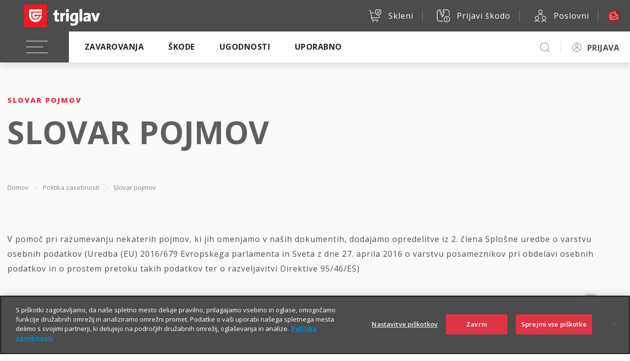

--- FILE ---
content_type: image/svg+xml
request_url: https://skleni.triglav.si/triglav-web-static/seamless/latest/images/icons/content-other-business-poslovni.svg
body_size: 1195
content:
<svg width="32" height="32" viewBox="0 0 32 32" fill="none" xmlns="http://www.w3.org/2000/svg">
<path fill-rule="evenodd" clip-rule="evenodd" d="M16 12C17.6569 12 19 10.6569 19 9C19 7.34315 17.6569 6 16 6C14.3431 6 13 7.34315 13 9C13 10.6569 14.3431 12 16 12Z" stroke="#4C4C4C" stroke-linecap="round" stroke-linejoin="round"/>
<path fill-rule="evenodd" clip-rule="evenodd" d="M22 23C23.6569 23 25 21.6569 25 20C25 18.3431 23.6569 17 22 17C20.3431 17 19 18.3431 19 20C19 21.6569 20.3431 23 22 23Z" stroke="#4C4C4C" stroke-linecap="round" stroke-linejoin="round"/>
<path fill-rule="evenodd" clip-rule="evenodd" d="M10 23C11.6569 23 13 21.6569 13 20C13 18.3431 11.6569 17 10 17C8.34315 17 7 18.3431 7 20C7 21.6569 8.34315 23 10 23Z" stroke="#4C4C4C" stroke-linecap="round" stroke-linejoin="round"/>
<path d="M20 15.0007C17.7314 12.9998 14.2686 12.9998 12 15.0007" stroke="#4C4C4C" stroke-linecap="round" stroke-linejoin="round"/>
<path d="M26 26.0007C23.7314 23.9998 20.2686 23.9998 18 26.0007" stroke="#4C4C4C" stroke-linecap="round" stroke-linejoin="round"/>
<path d="M14 26.0007C11.7314 23.9998 8.26859 23.9998 6 26.0007" stroke="#4C4C4C" stroke-linecap="round" stroke-linejoin="round"/>
</svg>
